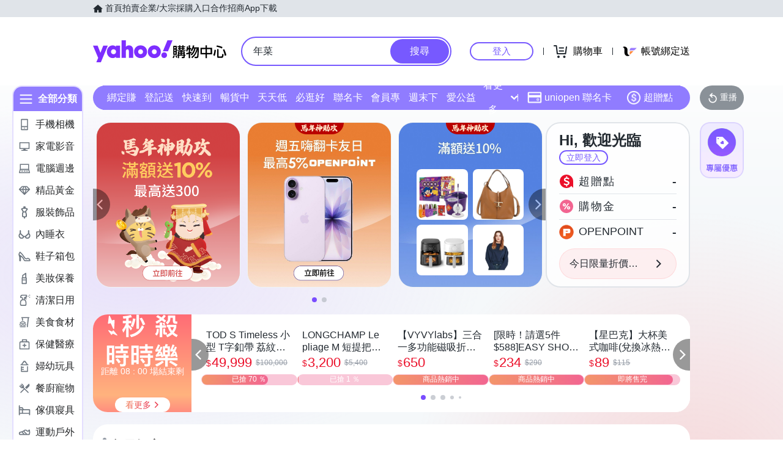

--- FILE ---
content_type: application/javascript; charset=utf-8
request_url: https://bw.scupio.com/ssp/initid.aspx?mode=L&cb=0.18949229710065052&mid=0
body_size: 247
content:
cb({'id':'CCL20260131090153571822'});